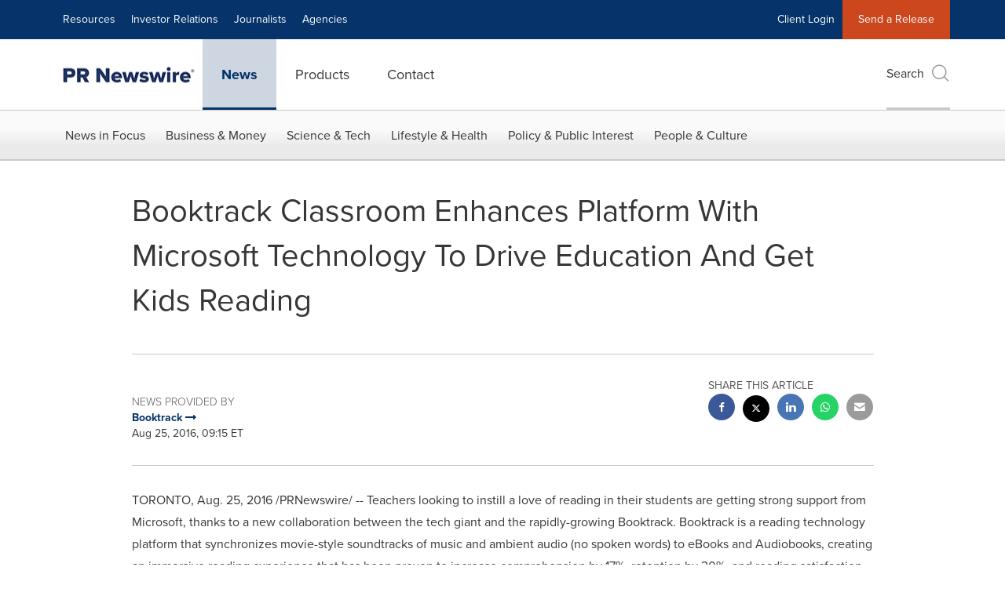

--- FILE ---
content_type: application/javascript; charset=UTF-8
request_url: https://www.prnewswire.com/cdn-cgi/challenge-platform/h/b/scripts/jsd/d251aa49a8a3/main.js?
body_size: 8911
content:
window._cf_chl_opt={AKGCx8:'b'};~function(B6,fc,fS,fQ,fA,fs,fL,fi,fa,B1){B6=g,function(G,M,BD,B5,f,B){for(BD={G:522,M:627,f:612,B:509,T:633,F:531,Y:590,k:525,N:543,l:577,h:594,v:530},B5=g,f=G();!![];)try{if(B=-parseInt(B5(BD.G))/1+parseInt(B5(BD.M))/2*(-parseInt(B5(BD.f))/3)+parseInt(B5(BD.B))/4*(parseInt(B5(BD.T))/5)+-parseInt(B5(BD.F))/6*(-parseInt(B5(BD.Y))/7)+-parseInt(B5(BD.k))/8*(parseInt(B5(BD.N))/9)+parseInt(B5(BD.l))/10+parseInt(B5(BD.h))/11*(parseInt(B5(BD.v))/12),B===M)break;else f.push(f.shift())}catch(T){f.push(f.shift())}}(m,456512),fc=this||self,fS=fc[B6(685)],fQ={},fQ[B6(502)]='o',fQ[B6(549)]='s',fQ[B6(678)]='u',fQ[B6(552)]='z',fQ[B6(507)]='n',fQ[B6(657)]='I',fQ[B6(682)]='b',fA=fQ,fc[B6(699)]=function(G,M,B,T,T5,T4,T3,Bm,F,N,h,H,y,V,O){if(T5={G:651,M:671,f:548,B:568,T:497,F:498,Y:497,k:674,N:576,l:602,h:576,v:463,H:536,b:646,e:524,y:438,V:444,O:566,J:604},T4={G:475,M:646,f:638,B:613},T3={G:669,M:471,f:553,B:599},Bm=B6,F={'yjCPw':function(J,I){return I===J},'Puect':function(J,I){return J===I},'MPkEi':function(J,I){return J(I)},'TYDIb':function(J,I,U,X){return J(I,U,X)},'zAWuh':Bm(T5.G),'aytWn':function(J,I,U){return J(I,U)},'ILQhu':function(J,I){return J+I}},F[Bm(T5.M)](null,M)||void 0===M)return T;for(N=F[Bm(T5.f)](fC,M),G[Bm(T5.B)][Bm(T5.T)]&&(N=N[Bm(T5.F)](G[Bm(T5.B)][Bm(T5.Y)](M))),N=G[Bm(T5.k)][Bm(T5.N)]&&G[Bm(T5.l)]?G[Bm(T5.k)][Bm(T5.h)](new G[(Bm(T5.l))](N)):function(J,BG,I){for(BG=Bm,J[BG(T4.G)](),I=0;I<J[BG(T4.M)];F[BG(T4.f)](J[I],J[I+1])?J[BG(T4.B)](I+1,1):I+=1);return J}(N),h='nAsAaAb'.split('A'),h=h[Bm(T5.v)][Bm(T5.H)](h),H=0;H<N[Bm(T5.b)];y=N[H],V=F[Bm(T5.e)](fo,G,M,y),h(V)?(O='s'===V&&!G[Bm(T5.y)](M[y]),F[Bm(T5.V)]===B+y?F[Bm(T5.O)](Y,B+y,V):O||Y(B+y,M[y])):Y(F[Bm(T5.J)](B,y),V),H++);return T;function Y(J,I,Bg){Bg=Bm,Object[Bg(T3.G)][Bg(T3.M)][Bg(T3.f)](T,I)||(T[I]=[]),T[I][Bg(T3.B)](J)}},fs=B6(665)[B6(676)](';'),fL=fs[B6(463)][B6(536)](fs),fc[B6(668)]=function(G,M,TG,Tg,BM,B,T,F,Y,k){for(TG={G:662,M:494,f:646,B:621,T:511,F:672,Y:495,k:599,N:539},Tg={G:476},BM=B6,B={'HXqza':function(N,l){return N+l},'sfhNx':function(N,l){return N<l},'fsBqO':function(N,l){return l===N},'YLgSz':function(N,l){return N===l},'OTPeN':function(N,l){return N(l)}},T=Object[BM(TG.G)](M),F=0;B[BM(TG.M)](F,T[BM(TG.f)]);F++)if(Y=T[F],B[BM(TG.B)]('f',Y)&&(Y='N'),G[Y]){for(k=0;k<M[T[F]][BM(TG.f)];B[BM(TG.T)](-1,G[Y][BM(TG.F)](M[T[F]][k]))&&(B[BM(TG.Y)](fL,M[T[F]][k])||G[Y][BM(TG.k)]('o.'+M[T[F]][k])),k++);}else G[Y]=M[T[F]][BM(TG.N)](function(N,Bf){return Bf=BM,B[Bf(Tg.G)]('o.',N)})},fi=function(F5,F4,F3,F1,Tp,BT,M,f,B,T){return F5={G:640,M:510,f:455,B:464,T:580,F:603,Y:514},F4={G:462,M:648,f:691,B:464,T:670,F:676,Y:608,k:597,N:462,l:440,h:479,v:569,H:650,b:591,e:599,y:462,V:535,O:485,J:683,I:462,U:579,X:504,d:528,R:503,n:652,E:462,D:688,c:490,S:581,Q:696,A:493,j:496,o:490,C:506,s:618,L:618,K:636},F3={G:505,M:646},F1={G:528,M:646,f:618,B:669,T:471,F:553,Y:669,k:619,N:676,l:477,h:462,v:553,H:593,b:480,e:683,y:447,V:599,O:459,J:593,I:555,U:652,X:599,d:620,R:567,n:614,E:558,D:599,c:569,S:634,Q:555,A:447,j:599,o:617,C:461,s:489,L:556,K:475,i:646,a:613,P:471,x:553,z:480,Z:557,W:515,m0:599,m1:480,m2:512,m3:647,m4:614,m5:506,m6:484,m7:653,m8:629,m9:562,mm:480,mg:468,mG:558,mM:585,mf:658,mB:462,mT:703,mF:599,mY:457,mk:599,mN:617,ml:558,mh:559,mv:516,mw:599,mH:474,mb:496},Tp={G:702,M:618},BT=B6,M={'UDbbs':BT(F5.G),'ekGrR':function(F,Y){return F+Y},'eiazd':BT(F5.M),'nqQSX':function(F,Y){return F<Y},'EdMvf':function(F,Y){return Y==F},'jDoFI':function(F,Y){return F>Y},'aACyM':function(F,Y){return F<Y},'YjvSI':function(F,Y){return F-Y},'vpIWC':function(F,Y){return F(Y)},'tFXOm':function(F,Y){return F<<Y},'zPhok':function(F,Y){return F-Y},'dsTjv':function(F,Y){return F(Y)},'WgbHe':function(F,Y){return Y|F},'NHHXu':function(F,Y){return Y&F},'MgiQN':function(F,Y){return F-Y},'yQoRz':function(F,Y){return F<Y},'hIXCa':function(F,Y){return F|Y},'jJmSy':function(F,Y){return F(Y)},'qExAi':function(F,Y){return F!==Y},'kRbYE':BT(F5.f),'shNaM':function(F,Y){return F>Y},'WTAvs':function(F,Y){return Y|F},'OdaBa':function(F,Y){return F|Y},'wUUbs':function(F,Y){return F<<Y},'rfbAY':function(F,Y){return F&Y},'SAUCC':function(F,Y){return F(Y)},'LUMbP':function(F,Y){return Y==F},'llmVZ':function(F,Y){return F&Y},'UCQjE':function(F,Y){return F<<Y},'rlMVG':function(F,Y){return F(Y)},'oyiJU':function(F,Y){return F==Y},'OrKby':function(F,Y){return Y!=F},'WVwVP':BT(F5.B),'QtIog':BT(F5.T),'nCLoY':function(F,Y){return F*Y},'yooRg':function(F,Y){return F&Y},'kYCHu':function(F,Y){return Y!=F},'icoGY':function(F,Y){return Y*F},'rCjtQ':function(F,Y){return F(Y)},'sJpID':function(F,Y){return F<Y},'bDuPb':function(F,Y){return F!=Y},'uLuLV':function(F,Y){return F(Y)},'JlVpw':function(F,Y){return F==Y},'pYudi':function(F,Y){return Y*F},'XPpWA':function(F,Y){return F(Y)},'NlhgE':function(F,Y){return F!=Y},'aUAXm':function(F,Y){return F==Y},'aPzZt':function(F,Y){return F(Y)},'chgqM':function(F,Y){return F*Y},'uZquw':function(F,Y){return F(Y)},'dwXnp':function(F,Y){return Y==F}},f=String[BT(F5.F)],B={'h':function(F){return F==null?'':B.g(F,6,function(Y,BF){return BF=g,M[BF(Tp.G)][BF(Tp.M)](Y)})},'g':function(F,Y,N,BY,H,y,V,O,J,I,U,X,R,E,D,S,Q,A,j,o,s,K){if(BY=BT,F==null)return'';for(y={},V={},O='',J=2,I=3,U=2,X=[],R=0,E=0,D=0;M[BY(F1.G)](D,F[BY(F1.M)]);D+=1)if(S=F[BY(F1.f)](D),Object[BY(F1.B)][BY(F1.T)][BY(F1.F)](y,S)||(y[S]=I++,V[S]=!0),Q=O+S,Object[BY(F1.Y)][BY(F1.T)][BY(F1.F)](y,Q))O=Q;else for(A=BY(F1.k)[BY(F1.N)]('|'),j=0;!![];){switch(A[j++]){case'0':O=String(S);continue;case'1':y[Q]=I++;continue;case'2':M[BY(F1.l)](0,J)&&(J=Math[BY(F1.h)](2,U),U++);continue;case'3':if(Object[BY(F1.B)][BY(F1.T)][BY(F1.v)](V,O)){if(M[BY(F1.H)](256,O[BY(F1.b)](0))){for(H=0;M[BY(F1.e)](H,U);R<<=1,E==M[BY(F1.y)](Y,1)?(E=0,X[BY(F1.V)](M[BY(F1.O)](N,R)),R=0):E++,H++);for(o=O[BY(F1.b)](0),H=0;M[BY(F1.J)](8,H);R=M[BY(F1.I)](R,1)|o&1,E==M[BY(F1.U)](Y,1)?(E=0,X[BY(F1.X)](M[BY(F1.d)](N,R)),R=0):E++,o>>=1,H++);}else{for(o=1,H=0;H<U;R=M[BY(F1.R)](R<<1.72,o),E==Y-1?(E=0,X[BY(F1.X)](M[BY(F1.d)](N,R)),R=0):E++,o=0,H++);for(o=O[BY(F1.b)](0),H=0;16>H;R=R<<1.55|M[BY(F1.n)](o,1),E==M[BY(F1.E)](Y,1)?(E=0,X[BY(F1.D)](N(R)),R=0):E++,o>>=1,H++);}J--,J==0&&(J=Math[BY(F1.h)](2,U),U++),delete V[O]}else for(o=y[O],H=0;M[BY(F1.c)](H,U);R=M[BY(F1.S)](M[BY(F1.Q)](R,1),o&1),E==M[BY(F1.A)](Y,1)?(E=0,X[BY(F1.j)](M[BY(F1.o)](N,R)),R=0):E++,o>>=1,H++);continue;case'4':J--;continue}break}if(M[BY(F1.C)]('',O)){if(BY(F1.s)===BY(F1.L)){for(Y[BY(F1.K)](),s=0;s<D[BY(F1.i)];N[s]===N[s+1]?O[BY(F1.a)](s+1,1):s+=1);return f}else{if(Object[BY(F1.Y)][BY(F1.P)][BY(F1.x)](V,O)){if(256>O[BY(F1.z)](0)){if(M[BY(F1.Z)]!==BY(F1.W)){for(H=0;H<U;R<<=1,E==Y-1?(E=0,X[BY(F1.m0)](N(R)),R=0):E++,H++);for(o=O[BY(F1.m1)](0),H=0;M[BY(F1.m2)](8,H);R=M[BY(F1.m3)](R<<1.87,M[BY(F1.m4)](o,1)),M[BY(F1.l)](E,Y-1)?(E=0,X[BY(F1.X)](N(R)),R=0):E++,o>>=1,H++);}else X(M[BY(F1.m5)](M[BY(F1.m6)],B[BY(F1.m7)]))}else{for(o=1,H=0;H<U;R=M[BY(F1.m8)](M[BY(F1.m9)](R,1),o),Y-1==E?(E=0,X[BY(F1.V)](N(R)),R=0):E++,o=0,H++);for(o=O[BY(F1.mm)](0),H=0;16>H;R=R<<1.14|M[BY(F1.mg)](o,1),E==M[BY(F1.mG)](Y,1)?(E=0,X[BY(F1.D)](M[BY(F1.mM)](N,R)),R=0):E++,o>>=1,H++);}J--,M[BY(F1.mf)](0,J)&&(J=Math[BY(F1.mB)](2,U),U++),delete V[O]}else for(o=y[O],H=0;M[BY(F1.e)](H,U);R=R<<1|M[BY(F1.mT)](o,1),M[BY(F1.l)](E,Y-1)?(E=0,X[BY(F1.mF)](N(R)),R=0):E++,o>>=1,H++);J--,0==J&&U++}}for(o=2,H=0;H<U;R=M[BY(F1.mY)](R,1)|1.36&o,M[BY(F1.l)](E,M[BY(F1.mG)](Y,1))?(E=0,X[BY(F1.mk)](M[BY(F1.mN)](N,R)),R=0):E++,o>>=1,H++);for(;;)if(R<<=1,M[BY(F1.l)](E,M[BY(F1.ml)](Y,1))){if(M[BY(F1.C)](BY(F1.mh),BY(F1.mv))){X[BY(F1.mw)](M[BY(F1.mH)](N,R));break}else return K={},K.r={},K.e=M,K}else E++;return X[BY(F1.mb)]('')},'j':function(F,F2,Bk){return F2={G:480},Bk=BT,M[Bk(F3.G)](null,F)?'':''==F?null:B.i(F[Bk(F3.M)],32768,function(Y,BN){return BN=Bk,F[BN(F2.G)](Y)})},'i':function(F,Y,N,Bl,H,y,V,O,J,I,U,X,R,E,D,S,o,Q,A,j){for(Bl=BT,H=[],y=4,V=4,O=3,J=[],X=N(0),R=Y,E=1,I=0;3>I;H[I]=I,I+=1);for(D=0,S=Math[Bl(F4.G)](2,2),U=1;M[Bl(F4.M)](U,S);)if(M[Bl(F4.f)]!==Bl(F4.B))return null;else for(Q=M[Bl(F4.T)][Bl(F4.F)]('|'),A=0;!![];){switch(Q[A++]){case'0':D|=M[Bl(F4.Y)](0<j?1:0,U);continue;case'1':R>>=1;continue;case'2':R==0&&(R=Y,X=N(E++));continue;case'3':U<<=1;continue;case'4':j=M[Bl(F4.k)](X,R);continue}break}switch(D){case 0:for(D=0,S=Math[Bl(F4.N)](2,8),U=1;M[Bl(F4.l)](U,S);j=R&X,R>>=1,0==R&&(R=Y,X=N(E++)),D|=M[Bl(F4.h)](M[Bl(F4.v)](0,j)?1:0,U),U<<=1);o=f(D);break;case 1:for(D=0,S=Math[Bl(F4.N)](2,16),U=1;U!=S;j=R&X,R>>=1,R==0&&(R=Y,X=M[Bl(F4.H)](N,E++)),D|=(M[Bl(F4.b)](0,j)?1:0)*U,U<<=1);o=f(D);break;case 2:return''}for(I=H[3]=o,J[Bl(F4.e)](o);;){if(E>F)return'';for(D=0,S=Math[Bl(F4.y)](2,O),U=1;M[Bl(F4.V)](U,S);j=X&R,R>>=1,R==0&&(R=Y,X=M[Bl(F4.O)](N,E++)),D|=(M[Bl(F4.J)](0,j)?1:0)*U,U<<=1);switch(o=D){case 0:for(D=0,S=Math[Bl(F4.I)](2,8),U=1;M[Bl(F4.l)](U,S);j=R&X,R>>=1,M[Bl(F4.U)](0,R)&&(R=Y,X=N(E++)),D|=M[Bl(F4.X)](M[Bl(F4.d)](0,j)?1:0,U),U<<=1);H[V++]=M[Bl(F4.R)](f,D),o=M[Bl(F4.n)](V,1),y--;break;case 1:for(D=0,S=Math[Bl(F4.E)](2,16),U=1;M[Bl(F4.D)](U,S);j=X&R,R>>=1,M[Bl(F4.c)](0,R)&&(R=Y,X=M[Bl(F4.S)](N,E++)),D|=M[Bl(F4.Q)](0<j?1:0,U),U<<=1);H[V++]=M[Bl(F4.A)](f,D),o=V-1,y--;break;case 2:return J[Bl(F4.j)]('')}if(M[Bl(F4.o)](0,y)&&(y=Math[Bl(F4.I)](2,O),O++),H[o])o=H[o];else if(V===o)o=M[Bl(F4.C)](I,I[Bl(F4.s)](0));else return null;J[Bl(F4.e)](o),H[V++]=I+o[Bl(F4.L)](0),y--,I=o,M[Bl(F4.K)](0,y)&&(y=Math[Bl(F4.E)](2,O),O++)}}},T={},T[BT(F5.Y)]=B.h,T}(),fa=null,B1=B0(),B3();function fq(Fk,Bb,G,M){if(Fk={G:551,M:624},Bb=B6,G={'HpaHU':function(f){return f()},'YtAja':function(f,B){return B*f}},M=G[Bb(Fk.G)](fx),null===M)return;fa=(fa&&clearTimeout(fa),setTimeout(function(){fP()},G[Bb(Fk.M)](M,1e3)))}function fP(G,Fm,F9,Bh,M,f,T){(Fm={G:656,M:454,f:606,B:563,T:645,F:442},F9={G:592,M:609},Bh=B6,M={'URvJK':function(B,T){return T&B},'AWOrw':function(B,T){return B<T},'CCBhr':function(B,T,F){return B(T,F)}},f=fK(),M[Bh(Fm.G)](fp,f.r,function(B,Bv){if(Bv=Bh,typeof G===Bv(F9.G)){if(Bv(F9.M)!==Bv(F9.M))return'i';else G(B)}fq()}),f.e)&&(Bh(Fm.M)!==Bh(Fm.f)?M[Bh(Fm.G)](B2,Bh(Fm.B),f.e):(T=M[Bh(Fm.T)](H,b),e>>=1,y==0&&(V=O,J=I(U++)),X|=(M[Bh(Fm.F)](0,T)?1:0)*d,R<<=1))}function fK(Tf,BB,f,B,T,F,Y,k){f=(Tf={G:589,M:452,f:605,B:587,T:622,F:661,Y:513,k:481,N:578,l:458,h:467,v:460,H:687,b:513,e:492},BB=B6,{'zvCWP':BB(Tf.G),'hLzjC':function(N,l,h,v,H){return N(l,h,v,H)}});try{return B=fS[BB(Tf.M)](BB(Tf.f)),B[BB(Tf.B)]=f[BB(Tf.T)],B[BB(Tf.F)]='-1',fS[BB(Tf.Y)][BB(Tf.k)](B),T=B[BB(Tf.N)],F={},F=f[BB(Tf.l)](pRIb1,T,T,'',F),F=pRIb1(T,T[BB(Tf.h)]||T[BB(Tf.v)],'n.',F),F=pRIb1(T,B[BB(Tf.H)],'d.',F),fS[BB(Tf.b)][BB(Tf.e)](B),Y={},Y.r=F,Y.e=null,Y}catch(N){return k={},k.r={},k.e=N,k}}function B4(B,T,Fz,Bu,F,Y,h,k,N){if(Fz={G:667,M:584,f:571,B:574,T:453,F:631,Y:544,k:564,N:679,l:582,h:659,v:572,H:450,b:667,e:599,y:480,V:574,O:599,J:561,I:595,U:641,X:642,d:564,R:473,n:532,E:561,D:641,c:642,S:486},Bu=B6,F={},F[Bu(Fz.G)]=function(l,h){return l==h},F[Bu(Fz.M)]=function(l,h){return l-h},F[Bu(Fz.f)]=function(l,h){return l<<h},F[Bu(Fz.B)]=function(l,h){return l&h},F[Bu(Fz.T)]=function(l,h){return h==l},F[Bu(Fz.F)]=function(l,h){return l!==h},F[Bu(Fz.Y)]=Bu(Fz.k),F[Bu(Fz.N)]=Bu(Fz.l),Y=F,!B[Bu(Fz.h)]){if(Y[Bu(Fz.F)](Bu(Fz.v),Bu(Fz.H)))return;else{for(c=0;S<Q;j<<=1,Y[Bu(Fz.b)](o,Y[Bu(Fz.M)](C,1))?(s=0,L[Bu(Fz.e)](K(i)),a=0):P++,A++);for(h=x[Bu(Fz.y)](0),z=0;8>Z;m0=Y[Bu(Fz.f)](m1,1)|Y[Bu(Fz.V)](h,1),Y[Bu(Fz.T)](m2,m3-1)?(m4=0,m5[Bu(Fz.O)](m6(m7)),m8=0):m9++,h>>=1,W++);}}T===Y[Bu(Fz.Y)]?(k={},k[Bu(Fz.J)]=Bu(Fz.I),k[Bu(Fz.U)]=B.r,k[Bu(Fz.X)]=Bu(Fz.d),fc[Bu(Fz.R)][Bu(Fz.n)](k,'*')):(N={},N[Bu(Fz.E)]=Bu(Fz.I),N[Bu(Fz.D)]=B.r,N[Bu(Fz.c)]=Y[Bu(Fz.N)],N[Bu(Fz.S)]=T,fc[Bu(Fz.R)][Bu(Fz.n)](N,'*'))}function fp(G,M,FO,FV,Fy,Fe,BV,f,B,T,F,Y,k,N){for(FO={G:472,M:560,f:542,B:676,T:478,F:564,Y:632,k:570,N:697,l:550,h:487,v:616,H:456,b:586,e:600,y:534,V:659,O:628,J:517,I:439,U:607,X:514,d:677,R:501,n:545,E:529,D:630,c:630,S:523,Q:630,A:523,j:659},FV={G:437,M:449},Fy={G:653,M:653,f:469,B:437,T:510,F:653},Fe={G:628},BV=B6,f={'hvmcW':BV(FO.G),'ZyjEh':BV(FO.M),'SJDAg':function(l,h){return l+h},'JkhOE':function(l,h){return l+h},'bwWCG':function(l){return l()}},B=f[BV(FO.f)][BV(FO.B)]('|'),T=0;!![];){switch(B[T++]){case'0':F=fc[BV(FO.T)];continue;case'1':Y={'AiIMB':BV(FO.F),'xROgP':function(l,h){return l(h)},'skRyy':f[BV(FO.Y)]};continue;case'2':console[BV(FO.k)](fc[BV(FO.N)]);continue;case'3':k[BV(FO.l)](BV(FO.h),f[BV(FO.v)](f[BV(FO.H)](BV(FO.b),fc[BV(FO.N)][BV(FO.e)]),BV(FO.y))+F.r);continue;case'4':F[BV(FO.V)]&&(k[BV(FO.O)]=5e3,k[BV(FO.J)]=function(BO){BO=BV,M(BO(Fe.G))});continue;case'5':k[BV(FO.I)]=function(BJ){BJ=BV,k[BJ(Fy.G)]>=200&&k[BJ(Fy.M)]<300?M(Y[BJ(Fy.f)]):Y[BJ(Fy.B)](M,BJ(Fy.T)+k[BJ(Fy.F)])};continue;case'6':k[BV(FO.U)](fi[BV(FO.X)](JSON[BV(FO.d)](N)));continue;case'7':k[BV(FO.R)]=function(BI){BI=BV,Y[BI(FV.G)](M,Y[BI(FV.M)])};continue;case'8':k=new fc[(BV(FO.n))]();continue;case'9':N={'t':f[BV(FO.E)](fZ),'lhr':fS[BV(FO.D)]&&fS[BV(FO.c)][BV(FO.S)]?fS[BV(FO.Q)][BV(FO.A)]:'','api':F[BV(FO.j)]?!![]:![],'c':fz(),'payload':G};continue}break}}function B0(FJ,BU){return FJ={G:565},BU=B6,crypto&&crypto[BU(FJ.G)]?crypto[BU(FJ.G)]():''}function fo(G,M,B,Bq,B8,T,F,Y){T=(Bq={G:499,M:592,f:470,B:684,T:684,F:610,Y:599,k:480,N:700,l:448,h:588,v:690,H:491,b:482,e:502,y:519,V:693,O:521,J:689,I:599,U:588,X:480,d:644,R:611,n:599,E:588,D:598,c:575,S:674,Q:554,A:637,j:626},B8=B6,{'pYdrU':function(k,N){return k-N},'Nhejl':function(k,N){return N|k},'LCewM':function(k,N){return k==N},'cncsb':function(k,N){return k(N)},'aIzUo':function(k,N){return N==k},'HtBuo':function(k,N){return k-N},'ZKPWj':function(k,N){return k>N},'fzuto':function(k,N){return k|N},'BjlSF':function(k,N){return k!==N},'NcrRm':B8(Bq.G),'YGJBF':function(k,N){return k==N},'UtEsC':function(k,N){return N==k},'jlNCI':B8(Bq.M),'AOmUL':function(k,N){return N===k},'zeDEm':function(k,N,l){return k(N,l)}});try{if(T[B8(Bq.f)](T[B8(Bq.B)],T[B8(Bq.T)])){for(A=0;j<o;s<<=1,L==T[B8(Bq.F)](K,1)?(i=0,M[B8(Bq.Y)](P(x)),z=0):Z++,C++);for(W=m0[B8(Bq.k)](0),m1=0;8>m2;m4=T[B8(Bq.N)](m5<<1.65,m6&1.03),T[B8(Bq.l)](m7,m8-1)?(m9=0,mm[B8(Bq.Y)](T[B8(Bq.h)](mg,mG)),mM=0):mf++,mB>>=1,m3++);}else F=M[B]}catch(N){return B8(Bq.v)!==B8(Bq.v)?null:'i'}if(T[B8(Bq.H)](null,F))return void 0===F?'u':'x';if(T[B8(Bq.b)](B8(Bq.e),typeof F)){if(B8(Bq.y)===B8(Bq.V)){for(s=1,L=0;K<i;P=z|x<<1.63,T[B8(Bq.O)](Z,T[B8(Bq.J)](W,1))?(m0=0,m1[B8(Bq.I)](T[B8(Bq.U)](m2,m3)),m4=0):m5++,m6=0,M++);for(m7=m8[B8(Bq.X)](0),m9=0;T[B8(Bq.d)](16,mm);mG=T[B8(Bq.R)](mM<<1.27,1&mf),mB==mT-1?(mF=0,mY[B8(Bq.n)](T[B8(Bq.E)](mk,mN)),ml=0):mh++,mv>>=1,mg++);}else try{if(T[B8(Bq.D)]==typeof F[B8(Bq.c)])return F[B8(Bq.c)](function(){}),'p'}catch(H){}}return G[B8(Bq.S)][B8(Bq.Q)](F)?'a':T[B8(Bq.A)](F,G[B8(Bq.S)])?'D':F===!0?'T':T[B8(Bq.A)](!1,F)?'F':(Y=typeof F,B8(Bq.M)==Y?T[B8(Bq.j)](fj,G,F)?'N':'f':fA[Y]||'?')}function fz(FB,BH,M,f){return FB={G:675,M:675},BH=B6,M={},M[BH(FB.G)]=function(B,T){return B!==T},f=M,f[BH(FB.M)](fx(),null)}function fx(FM,Bw,G,M,f){if(FM={G:465,M:507,f:478,B:483,T:643,F:666,Y:692},Bw=B6,G={'MAdbb':function(B){return B()},'IANnw':Bw(FM.G),'zOhoO':Bw(FM.M),'RQNtU':function(B,T){return B<T}},M=fc[Bw(FM.f)],!M){if(G[Bw(FM.B)]===Bw(FM.G))return null;else G[Bw(FM.T)](M)}return f=M.i,typeof f!==G[Bw(FM.F)]||G[Bw(FM.Y)](f,30)?null:f}function fr(G,FN,Bt){return FN={G:698},Bt=B6,Math[Bt(FN.G)]()<G}function fC(G,Br,B9,M){for(Br={G:498,M:662,f:527},B9=B6,M=[];null!==G;M=M[B9(Br.G)](Object[B9(Br.M)](G)),G=Object[B9(Br.f)](G));return M}function B2(T,F,FU,BX,Y,k,N,l,h,v,H,b,y,V){if(FU={G:541,M:488,f:540,B:663,T:478,F:586,Y:697,k:600,N:445,l:639,h:545,v:550,H:487,b:628,e:517,y:655,V:697,O:655,J:596,I:596,U:526,X:697,d:573,R:697,n:695,E:533,D:673,c:538,S:561,Q:541,A:607,j:514},BX=B6,Y={},Y[BX(FU.G)]=BX(FU.M),k=Y,!fr(0))return![];l=(N={},N[BX(FU.f)]=T,N[BX(FU.B)]=F,N);try{h=fc[BX(FU.T)],v=BX(FU.F)+fc[BX(FU.Y)][BX(FU.k)]+BX(FU.N)+h.r+BX(FU.l),H=new fc[(BX(FU.h))](),H[BX(FU.v)](BX(FU.H),v),H[BX(FU.b)]=2500,H[BX(FU.e)]=function(){},b={},b[BX(FU.y)]=fc[BX(FU.V)][BX(FU.O)],b[BX(FU.J)]=fc[BX(FU.Y)][BX(FU.I)],b[BX(FU.U)]=fc[BX(FU.X)][BX(FU.U)],b[BX(FU.d)]=fc[BX(FU.R)][BX(FU.n)],b[BX(FU.E)]=B1,y=b,V={},V[BX(FU.D)]=l,V[BX(FU.c)]=y,V[BX(FU.S)]=k[BX(FU.Q)],H[BX(FU.A)](fi[BX(FU.j)](V))}catch(O){}}function fZ(Fh,Be,G,M){return Fh={G:478,M:660,f:446},Be=B6,G={'ixksx':function(f,B){return f(B)}},M=fc[Be(Fh.G)],Math[Be(Fh.M)](+G[Be(Fh.f)](atob,M.t))}function m(Fq){return Fq='aPzZt,error,aWAVn,cHKIw,SAUCC,/cdn-cgi/challenge-platform/h/,style,cncsb,display: none,505687PgxxxR,sJpID,function,jDoFI,242uKJHeF,cloudflare-invisible,SSTpq3,yooRg,jlNCI,push,AKGCx8,MiyJE,Set,fromCharCode,ILQhu,iframe,sbCtL,send,nCLoY,Zraoy,pYdrU,fzuto,14199HTJKqR,splice,NHHXu,addEventListener,SJDAg,jJmSy,charAt,3|4|2|1|0,dsTjv,fsBqO,zvCWP,oDTCn,YtAja,uFUyl,zeDEm,60lXLTCo,timeout,OdaBa,location,TsRMv,ZyjEh,5rcCDXZ,hIXCa,onreadystatechange,dwXnp,AOmUL,yjCPw,/invisible/jsd,v6GjBzdbESYZny7Pe1ICkuWXwqN42xQlr$ah+o-VsULtT9mDf80RHAM3pciOKFgJ5,sid,event,MAdbb,ZKPWj,URvJK,length,WTAvs,OrKby,MVJlN,rCjtQ,d.cookie,zPhok,status,BZGLT,CnwA5,CCBhr,bigint,LUMbP,api,floor,tabIndex,keys,TYlZ6,hCZbY,_cf_chl_opt;JJgc4;PJAn2;kJOnV9;IWJi4;OHeaY1;DqMg0;FKmRv9;LpvFx1;cAdz2;PqBHf2;nFZCC5;ddwW5;pRIb1;rxvNi8;RrrrA2;erHi9,zOhoO,LcLau,rxvNi8,prototype,QtIog,Puect,indexOf,errorInfoObject,Array,YzAXH,split,stringify,undefined,DaRjd,ZqtPe,toString,boolean,aACyM,NcrRm,document,JgVbR,contentDocument,NlhgE,HtBuo,erXOW,WVwVP,RQNtU,CxtyZ,VSLic,aUjz8,chgqM,_cf_chl_opt,random,pRIb1,Nhejl,loading,UDbbs,llmVZ,xROgP,isNaN,onload,kYCHu,SfDCr,AWOrw,readyState,zAWuh,/b/ov1/0.9378562496192004:1768955241:iFrnat4FOPq60NPB37NP9PO-y8ed2yT1LU9Q8qE0nTY/,ixksx,YjvSI,LCewM,skRyy,VumRz,gmfjG,createElement,raygy,whrGa,zXmGV,JkhOE,UCQjE,hLzjC,vpIWC,navigator,qExAi,pow,includes,kDUAm,GXsyE,BJxvk,clientInformation,rfbAY,AiIMB,BjlSF,hasOwnProperty,1|0|2|8|3|4|5|7|9|6,parent,rlMVG,sort,HXqza,EdMvf,__CF$cv$params,icoGY,charCodeAt,appendChild,UtEsC,IANnw,eiazd,uLuLV,detail,POST,jsd,SvPPt,aUAXm,YGJBF,removeChild,uZquw,sfhNx,OTPeN,join,getOwnPropertyNames,concat,BLJXH,DOMContentLoaded,onerror,object,XPpWA,pYudi,oyiJU,ekGrR,number,BvLOC,1635532VDXmre,http-code:,YLgSz,shNaM,body,sjVL,GkavV,kQCpj,ontimeout,[native code],MfqTr,RIemr,aIzUo,743656PXubNJ,href,TYDIb,16WBlmkN,LRmiB4,getPrototypeOf,nqQSX,bwWCG,93084KDqsVx,6FJmDQb,postMessage,JBxy9,/jsd/oneshot/d251aa49a8a3/0.9378562496192004:1768955241:iFrnat4FOPq60NPB37NP9PO-y8ed2yT1LU9Q8qE0nTY/,bDuPb,bind,now,chctx,map,AdeF3,aMisO,hvmcW,570060SBjmvn,erykQ,XMLHttpRequest,IxXFy,Function,MPkEi,string,open,HpaHU,symbol,call,isArray,tFXOm,RXsEW,kRbYE,MgiQN,JKEyz,xhr-error,source,wUUbs,error on cf_chl_props,success,randomUUID,aytWn,WgbHe,Object,yQoRz,log,KXYcL,DecIE,pkLOA2,kavGH,catch,from,8170600aItUOg,contentWindow,JlVpw,4|1|2|0|3'.split(','),m=function(){return Fq},m()}function fj(G,M,Bc,B7){return Bc={G:547,M:547,f:669,B:681,T:553,F:672,Y:518},B7=B6,M instanceof G[B7(Bc.G)]&&0<G[B7(Bc.M)][B7(Bc.f)][B7(Bc.B)][B7(Bc.T)](M)[B7(Bc.F)](B7(Bc.Y))}function g(G,M,f,B){return G=G-437,f=m(),B=f[G],B}function fW(Fv,By,G,M,f){return Fv={G:660,M:537},By=B6,G=3600,M=fZ(),f=Math[By(Fv.G)](Date[By(Fv.M)]()/1e3),f-M>G?![]:!![]}function B3(Fs,FC,Fj,Bd,G,M,f,B,T){if(Fs={G:560,M:625,f:694,B:478,T:601,F:680,Y:443,k:701,N:615,l:615,h:500,v:635},FC={G:664,M:443,f:701,B:635},Fj={G:466,M:583,f:649,B:441,T:686,F:451,Y:662,k:623,N:646,l:546,h:672,v:654,H:599,b:539,e:508},Bd=B6,G={'MVJlN':Bd(Fs.G),'oDTCn':function(F,Y){return F<Y},'IxXFy':function(F,Y){return F<Y},'BZGLT':function(F,Y){return F(Y)},'BJxvk':Bd(Fs.M),'aWAVn':Bd(Fs.f),'SfDCr':function(F,Y){return Y===F},'BvLOC':function(F,Y){return F(Y)},'hCZbY':function(F,Y){return F!==Y},'MiyJE':function(F){return F()},'ZqtPe':function(F,Y){return Y!==F}},M=fc[Bd(Fs.B)],!M)return;if(!G[Bd(Fs.T)](fW))return;(f=![],B=function(FA,BR,F,N,l,h,v){if(FA={G:520},BR=Bd,F={'RIemr':function(Y,k,N){return Y(k,N)}},!f){if(G[BR(Fj.G)]===G[BR(Fj.M)])M(G[BR(Fj.f)]);else{if(f=!![],!fW()){if(G[BR(Fj.B)](BR(Fj.T),BR(Fj.F))){for(N=H[BR(Fj.Y)](b),l=0;G[BR(Fj.k)](l,N[BR(Fj.N)]);l++)if(h=N[l],h==='f'&&(h='N'),n[h]){for(v=0;G[BR(Fj.l)](v,E[N[l]][BR(Fj.N)]);-1===D[h][BR(Fj.h)](N[N[l]][v])&&(G[BR(Fj.v)](S,Q[N[l]][v])||A[h][BR(Fj.H)]('o.'+j[N[l]][v])),v++);}else o[h]=C[N[l]][BR(Fj.b)](function(P){return'o.'+P})}else return}G[BR(Fj.e)](fP,function(N,Bn){Bn=BR,F[Bn(FA.G)](B4,M,N)})}}},G[Bd(Fs.F)](fS[Bd(Fs.Y)],Bd(Fs.k)))?B():fc[Bd(Fs.N)]?fS[Bd(Fs.l)](Bd(Fs.h),B):(T=fS[Bd(Fs.v)]||function(){},fS[Bd(Fs.v)]=function(BE){BE=Bd,T(),G[BE(FC.G)](fS[BE(FC.M)],BE(FC.f))&&(fS[BE(FC.B)]=T,B())})}}()